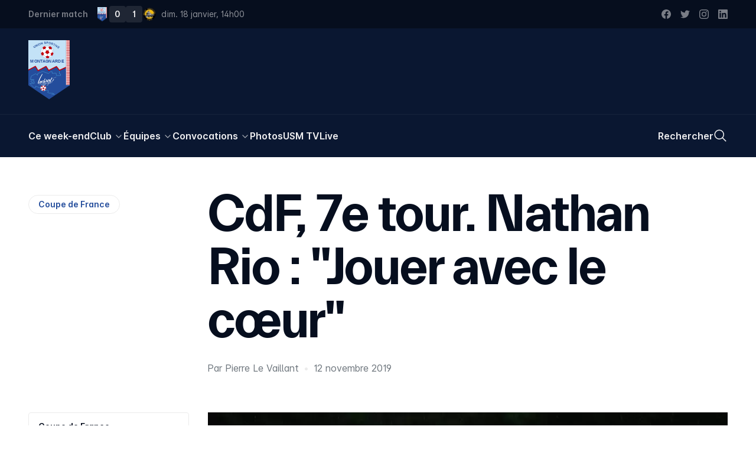

--- FILE ---
content_type: application/javascript; charset=UTF-8
request_url: https://usmontagnarde.fr/_nuxt/a593ede.js
body_size: 498
content:
(window.webpackJsonp=window.webpackJsonp||[]).push([[56],{415:function(t,e,n){"use strict";n.r(e);var r=n(9),o=(n(21),n(41),n(34),{head:function(){return this.$setPageMetadata({socialTitle:"USM TV",socialDescription:"L'US Montagnarde en vidéo ! Retrouvez les matchs en replay, des images inédites et des contenus d'archives historiques..."})},data:function(){return{page:1,isLoading:!1}},asyncData:function(t){return Object(r.a)(regeneratorRuntime.mark((function e(){var n,r,o;return regeneratorRuntime.wrap((function(e){for(;;)switch(e.prev=e.next){case 0:return n=t.$api,r=t.error,e.prev=1,e.next=4,n.getVideos();case 4:return o=e.sent,e.abrupt("return",{videos:o.data});case 8:e.prev=8,e.t0=e.catch(1),r({statusCode:404,message:"Une erreur est survenue lors du chargement des vidéos"});case 11:case"end":return e.stop()}}),e,null,[[1,8]])})))()},methods:{loadMoreVideos:function(){var t=this;++this.page,this.isLoading=!0,this.$api.getVideos(this.page).then((function(e){e.data.length>1?(e.data.forEach((function(video){return t.videos.push(video)})),t.isLoading=!1):t.isLoading=!1})).catch((function(e){t.isLoading=!1}))}}}),c=n(8),component=Object(c.a)(o,(function(){var t=this,e=t.$createElement,n=t._self._c||e;return t.videos?n("div",{staticClass:"text-white pb-outer-1 pt-outer-1 bg-super-dark-primary"},[n("h1",{staticClass:"f-h1 container"},[t._v("USM TV")]),t._v(" "),t.videos?n("ArticlesList",{staticClass:"mt-outer-2",attrs:{posts:t.videos}}):t._e(),t._v(" "),n("div",{staticClass:"container flex justify-center"},[n("Button",{staticClass:"mt-outer-1",attrs:{type:"dark",isDisabled:t.isLoading},nativeOn:{click:function(e){return t.loadMoreVideos.apply(null,arguments)}}},[t._v("Charger plus")])],1)],1):t._e()}),[],!1,null,null,null);e.default=component.exports;installComponents(component,{ArticlesList:n(236).default,Button:n(88).default})}}]);

--- FILE ---
content_type: image/svg+xml; charset=utf-8
request_url: https://images.usmontagnarde.fr/wordpress/2021/03/DSC_0272-scaled.jpg?twic=v1/cover=800x450/output=meancolor
body_size: -292
content:
<svg xmlns="http://www.w3.org/2000/svg" width="800" height="450" style="background:#7B5659"/>

--- FILE ---
content_type: image/svg+xml; charset=utf-8
request_url: https://images.usmontagnarde.fr/wordpress/2019/11/NP5_9868.jpg?twic=v1/cover=800x560/output=preview
body_size: 6719
content:
<svg xmlns="http://www.w3.org/2000/svg" width="800" height="560">
				<filter id="f" color-interpolation-filters="sRGB">
					<feGaussianBlur stdDeviation="22.400000" />
					<feComponentTransfer>
						<feFuncA type="table" tableValues="1 1" />
					</feComponentTransfer>
				</filter>
				<image xmlns:f="http://www.w3.org/1999/xlink" preserveAspectRatio="none" filter="url(#f)" width="800" height="560" f:href="[data-uri]" />
			</svg>

--- FILE ---
content_type: image/svg+xml; charset=utf-8
request_url: https://images.usmontagnarde.fr/wordpress/2021/03/NP5_5469-scaled.jpg?twic=v1/cover=800x450/output=meancolor
body_size: -296
content:
<svg xmlns="http://www.w3.org/2000/svg" width="800" height="450" style="background:#6A6461"/>

--- FILE ---
content_type: image/svg+xml; charset=utf-8
request_url: https://images.usmontagnarde.fr/wordpress/2021/10/42_Coupe_de_France_Plabennec-scaled.jpg?twic=v1/cover=800x450/output=meancolor
body_size: -233
content:
<svg xmlns="http://www.w3.org/2000/svg" width="800" height="450" style="background:#7E7E6A"/>

--- FILE ---
content_type: image/svg+xml; charset=utf-8
request_url: https://images.usmontagnarde.fr/wordpress/2021/09/FC_AURAY_US_MONTAGNARDE_R1_6.jpg?twic=v1/cover=800x450/output=meancolor
body_size: -294
content:
<svg xmlns="http://www.w3.org/2000/svg" width="800" height="450" style="background:#575B64"/>